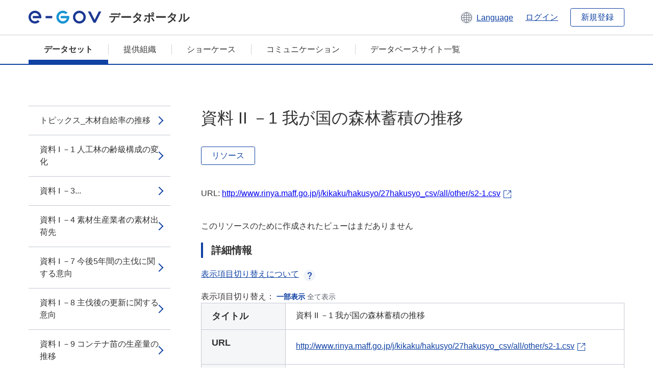

--- FILE ---
content_type: text/html; charset=utf-8
request_url: https://data.e-gov.go.jp/data/ja/dataset/maff_20161206_0022/resource/680ac38f-3820-494b-922a-b012d7f08b00
body_size: 6814
content:
<!DOCTYPE html>
<!--[if IE 9]> <html lang="ja" class="ie9"> <![endif]-->
<!--[if gt IE 8]><!--> <html lang="ja"> <!--<![endif]-->
  <head>
    
  <meta charset="utf-8" />
      <meta name="generator" content="ckan 2.9.5" />
      <meta name="viewport" content="width=device-width">
  
  <meta name="description" content="データカタログに登録済みのデータセットのリソース詳細情報を表示します。" />
  <meta name="keywords" content="公共データ,オープンデータ,データカタログ,データセット,リソース" />


    <title>森林・林業白書のローデータ（CSV） 平成27年度（平成28年5月17日公表） 1/2 | 資料 II －1 我が国の森林蓄積の推移 | e-Govデータポータル</title>

    
    <link rel="shortcut icon" href="/data/base/images/favicon.ico" />
    
  
  
  
  


    
  
      
      
    
  
  <meta property="og:title" content="森林・林業白書のローデータ（CSV） 平成27年度（平成28年5月17日公表） 1/2 - 資料 II －1 我が国の森林蓄積の推移 - e-Govデータポータル">
  <meta property="og:description" content="">


    
    <link href="/data/webassets/ckanext-datasetslist-theme/637f4624_jquery-ui-min-css.css" rel="stylesheet"/>
<link href="/data/webassets/ckanext-datasetslist-theme/a8504815_datasetslist_theme_css.css" rel="stylesheet"/>
<link href="/data/webassets/ckanext-datasetslist-theme/088fc192_datasetslist_theme_form_tooltip_css.css" rel="stylesheet"/>
<link href="/data/webassets/vendor/bc192712_select2.css" rel="stylesheet"/>
<link href="/data/webassets/vendor/0b01aef1_font-awesome.css" rel="stylesheet"/>
<link href="/data/webassets/ckanext-datasetslist-theme/79ca7695_suggest_css.css" rel="stylesheet"/>
    
  </head>

  
  <body data-site-root="https://data.e-gov.go.jp/data/" data-locale-root="https://data.e-gov.go.jp/data/ja/" >

    

    
        

<div id="blockskip">
  <a href="#contents">このページの本文へ移動</a>
</div>
<header>
  <div class="header_title_container">
    <div class="header_title_inner header-image">
      <button class="header_menu_btn" id="header_menu_btn_01" aria-label="メニュー" data-dialog="header_nav_area">
        <span class="menu_bar"></span>
        <span class="menu_bar"></span>
        <span class="menu_bar"></span>
        <span class="menu_label">メニュー</span>
      </button>
  
    
      <a href="/data/ja/" class="header_logo"><img src="/data/base/images/logo.svg" alt="e-Govデータポータル"></a>
      <span class="header_title">データポータル</span>
    
  
      <div class="header_lang_wrapper">
        <a href="#" class="header_lang_link" role="button" aria-expanded="false" aria-controls="lang_menu_01" style="text-decoration: none;">
          <img class="icon_header_lang" src="/data/base/images/icon_header_lang.svg" alt="言語切り替えのイメージ">
          <span class="only_pc lang_link" lang="en" style="margin-left: 0.15rem !important">Language</span>
        </a>
        <ul class="lang_menu" id="lang_menu_01" aria-label="アカウントメニュー">
          <li><a href="/data/ja/dataset/maff_20161206_0022/resource/680ac38f-3820-494b-922a-b012d7f08b00">日本語</a></li>
          <li><a href="/data/en/dataset/maff_20161206_0022/resource/680ac38f-3820-494b-922a-b012d7f08b00" lang="en">English</a></li>
        </ul>
      </div>
  
    
      <a href="https://data.e-gov.go.jp/info/keycloak/login" 
           class="header_link only_pc ml-0 pc-ml-6">
          ログイン
      </a>
    
      <button class="btn_normal only_pc ml-0 pc-ml-6" onclick="location.href='https://account.e-gov.go.jp/user/pre-registration/init?service_type=00'">新規登録</button>
    
  
    </div>
  </div>
  <div class="header_nav_container" id="header_nav_area" aria-labelledby="header_menu_btn_01">
    <nav class="header_nav">
      <div class="nav_header">
        <img class="header_menu_logo" src="/data/base/images/logo.svg" alt="e-Govデータポータル" tabindex="0">
        <button class="close_dialog close_dialog_btn">
          <span class="close_dialog_label">閉じる</span>
        </button>
      </div>
  
    
    
      <div class="nav_user_links">
        <a href="https://data.e-gov.go.jp/info/keycloak/login" class="header_link header_link_in_menu">ログイン</a>
      
        <a href="https://data.e-gov.go.jp/info/#" class="header_link header_link_in_menu">新規登録</a>
      
      </div>
  
      <ul class="nav_bar">
                <li class="active"><a href="/data/ja/dataset/?organization=default">データセット</a></li><li><a href="/data/ja/organization/?q=default">提供組織</a></li><li><a href="/data/ja/showcase?organization=default">ショーケース</a></li>
  

    
        <li><a href="https://data.e-gov.go.jp/info/communication/list">コミュニケーション</a></li>
        <li><a href="/info/databasesite">データベースサイト一覧</a></li>
  
      </ul>
      <ul class="nav_bottom_links">
        <li><a href="/info/about-site">このサイトについて</a></li>
        <li><a href="/info/service-policy">ご利用にあたって</a></li>
        <li><a href="/info/help">ヘルプ</a></li>
        <li><a href="/info/terms">利用規約</a></li>
        <li><a href="/info/privacy-policy">個人情報取扱方針</a></li>
        <li><a href="/info/contacts">お問合せ</a></li>
        <li><a href="https://data.e-gov.go.jp/info/dashboard/metrics">ダッシュボード</a></li>
        <li><a href="/info/site-map">サイトマップ</a></li>
      </ul>
    
    </nav>
  </div>
</header>

    

    
    
      <main>
        
          <div class="contents_area flash-messages mb-5 pc-mb-5">
            
              
            
          </div>
        
      <div class="contents_area" id="contents">
    
      <!-- <div class="container"> -->
        

          <div class="row wrapper no-nav">

            


 
    


  
    <div class="side_menu_contents">
      <nav>
        
          
            <ul class="side_menu_link_list">
              
                <li class="side_menu_link_list_item">
                  <a class="side_menu_link" href="/data/ja/dataset/maff_20161206_0022/resource/546bbaaa-45b9-4700-89e0-b12d50d3f547?inner_span=True">トピックス_木材自給率の推移</a>
                </li>
              
                <li class="side_menu_link_list_item">
                  <a class="side_menu_link" href="/data/ja/dataset/maff_20161206_0022/resource/e1c13a5a-4bef-4a5a-a429-f1a4e7e3924d?inner_span=True">資料 I －1 人工林の齢級構成の変化</a>
                </li>
              
                <li class="side_menu_link_list_item">
                  <a class="side_menu_link" href="/data/ja/dataset/maff_20161206_0022/resource/05f07181-1b1a-439a-b5af-15d7d7512b3f?inner_span=True">資料 I －3...</a>
                </li>
              
                <li class="side_menu_link_list_item">
                  <a class="side_menu_link" href="/data/ja/dataset/maff_20161206_0022/resource/fe34b5ca-fbed-477d-a563-a796c9c0ba07?inner_span=True">資料 I －4 素材生産業者の素材出荷先</a>
                </li>
              
                <li class="side_menu_link_list_item">
                  <a class="side_menu_link" href="/data/ja/dataset/maff_20161206_0022/resource/af2598ea-d5d3-4d4e-8f67-45d80dadb2f5?inner_span=True">資料 I －7 今後5年間の主伐に関する意向</a>
                </li>
              
                <li class="side_menu_link_list_item">
                  <a class="side_menu_link" href="/data/ja/dataset/maff_20161206_0022/resource/4879d8c1-2d56-44cf-b80f-7396c366d662?inner_span=True">資料 I －8 主伐後の更新に関する意向</a>
                </li>
              
                <li class="side_menu_link_list_item">
                  <a class="side_menu_link" href="/data/ja/dataset/maff_20161206_0022/resource/f9766fe3-b47a-41dd-b2ee-cff7ff0e2e72?inner_span=True">資料 I －9 コンテナ苗の生産量の推移</a>
                </li>
              
                <li class="side_menu_link_list_item">
                  <a class="side_menu_link" href="/data/ja/dataset/maff_20161206_0022/resource/b29a0cc4-074e-40c5-9b53-b7a493a8022a?inner_span=True">資料 I －12 高性能林業機械の保有台数の推移</a>
                </li>
              
                <li class="side_menu_link_list_item">
                  <a class="side_menu_link" href="/data/ja/dataset/maff_20161206_0022/resource/c770ca26-459f-4ef1-8d3f-74a418622220?inner_span=True">資料 I －13...</a>
                </li>
              
                <li class="side_menu_link_list_item">
                  <a class="side_menu_link" href="/data/ja/dataset/maff_20161206_0022/resource/0aa5d5c6-3372-4b98-ae81-ec706bcb9094?inner_span=True">資料 I －14...</a>
                </li>
              
                <li class="side_menu_link_list_item">
                  <a class="side_menu_link" href="/data/ja/dataset/maff_20161206_0022/resource/ebf3dc31-0916-4f0c-85cf-09454db0f33c?inner_span=True">資料 I －15 経営コンサルタント等の活用ごとの営業利益率</a>
                </li>
              
                <li class="side_menu_link_list_item">
                  <a class="side_menu_link" href="/data/ja/dataset/maff_20161206_0022/resource/d3547bc7-850f-4635-ba0b-fbdcce0db87f?inner_span=True">資料 I －17 路網整備の状況と意向</a>
                </li>
              
                <li class="side_menu_link_list_item">
                  <a class="side_menu_link" href="/data/ja/dataset/maff_20161206_0022/resource/9211d5e7-d32a-448c-ba35-547247ef7650?inner_span=True">資料 I －18 路網整備の目標とする水準</a>
                </li>
              
                <li class="side_menu_link_list_item active">
                  <a class="side_menu_link" href="/data/ja/dataset/maff_20161206_0022/resource/680ac38f-3820-494b-922a-b012d7f08b00?inner_span=True">資料 II －1 我が国の森林蓄積の推移</a>
                </li>
              
                <li class="side_menu_link_list_item">
                  <a class="side_menu_link" href="/data/ja/dataset/maff_20161206_0022/resource/06c2849f-bffe-4539-8a46-dd2948840f0e?inner_span=True">資料 II －2 森林面積の内訳</a>
                </li>
              
                <li class="side_menu_link_list_item">
                  <a class="side_menu_link" href="/data/ja/dataset/maff_20161206_0022/resource/e5f995e2-ee3f-43da-976b-72b4ab32ef81?inner_span=True">資料 II －5 国民が森林に期待する役割の変遷</a>
                </li>
              
                <li class="side_menu_link_list_item">
                  <a class="side_menu_link" href="/data/ja/dataset/maff_20161206_0022/resource/2dfb7ab6-613f-4322-91c0-b04146b28065?inner_span=True">資料 II －7...</a>
                </li>
              
                <li class="side_menu_link_list_item">
                  <a class="side_menu_link" href="/data/ja/dataset/maff_20161206_0022/resource/7c244dee-adad-4284-b1d5-21ccca04b7c6?inner_span=True">資料 II －8...</a>
                </li>
              
                <li class="side_menu_link_list_item">
                  <a class="side_menu_link" href="/data/ja/dataset/maff_20161206_0022/resource/ae232f54-a18f-4ae4-9122-4ffbf7cb9858?inner_span=True">資料 II －9 山行苗木の生産量の推移</a>
                </li>
              
                <li class="side_menu_link_list_item">
                  <a class="side_menu_link" href="/data/ja/dataset/maff_20161206_0022/resource/d2fe57c8-2c74-49de-bc2d-a558363eed51?inner_span=True">資料 II －10 スギの花粉症対策苗木の生産量の推移</a>
                </li>
              
                <li class="side_menu_link_list_item">
                  <a class="side_menu_link" href="/data/ja/dataset/maff_20161206_0022/resource/50fb1178-f0cd-4021-b9ae-52e90c58c069?inner_span=True">資料 II －11...</a>
                </li>
              
                <li class="side_menu_link_list_item">
                  <a class="side_menu_link" href="/data/ja/dataset/maff_20161206_0022/resource/dfe18263-a9db-4f10-876b-f5ade266b51d?inner_span=True">資料 II －12...</a>
                </li>
              
                <li class="side_menu_link_list_item">
                  <a class="side_menu_link" href="/data/ja/dataset/maff_20161206_0022/resource/3f5dbde2-ae19-4f25-827b-16775467cce4?inner_span=True">資料 II －14...</a>
                </li>
              
                <li class="side_menu_link_list_item">
                  <a class="side_menu_link" href="/data/ja/dataset/maff_20161206_0022/resource/47f4690a-f15a-47be-8784-322682f7c051?inner_span=True">資料 II －15 保安林の種類別面積</a>
                </li>
              
                <li class="side_menu_link_list_item">
                  <a class="side_menu_link" href="/data/ja/dataset/maff_20161206_0022/resource/452b2867-f316-4266-a323-5945c99c9771?inner_span=True">資料 II －16...</a>
                </li>
              
                <li class="side_menu_link_list_item">
                  <a class="side_menu_link" href="/data/ja/dataset/maff_20161206_0022/resource/1f0fd25b-cd8b-4d14-a1ed-ddd4b6db66c5?inner_span=True">資料 II －17...</a>
                </li>
              
                <li class="side_menu_link_list_item">
                  <a class="side_menu_link" href="/data/ja/dataset/maff_20161206_0022/resource/74a3e8e4-c711-4640-9734-27c72502b813?inner_span=True">資料 II －19...</a>
                </li>
              
                <li class="side_menu_link_list_item">
                  <a class="side_menu_link" href="/data/ja/dataset/maff_20161206_0022/resource/ce373bfc-ebd6-4a24-90d7-460de3baade7?inner_span=True">資料 II －21 松くい虫被害量（材積）の推移</a>
                </li>
              
                <li class="side_menu_link_list_item">
                  <a class="side_menu_link" href="/data/ja/dataset/maff_20161206_0022/resource/343ba9e9-5e88-4bc6-a651-a1b4ec1340b1?inner_span=True">資料 II －22 ナラ枯れ被害量（材積）の推移</a>
                </li>
              
                <li class="side_menu_link_list_item">
                  <a class="side_menu_link" href="/data/ja/dataset/maff_20161206_0022/resource/1ba3891c-0290-40fd-af30-54591334a7ef?inner_span=True">資料 II －23 林野火災の発生件数及び焼損面積の推移</a>
                </li>
              
                <li class="side_menu_link_list_item">
                  <a class="side_menu_link" href="/data/ja/dataset/maff_20161206_0022/resource/512b43af-c9b0-4db9-87ee-71daba4a9194?inner_span=True">資料 II －24 森林国営保険における保険金支払額の推移</a>
                </li>
              
                <li class="side_menu_link_list_item">
                  <a class="side_menu_link" href="/data/ja/dataset/maff_20161206_0022/resource/046fd0bd-b306-4f77-918b-6572018ba3d2?inner_span=True">資料 II －25 世界の森林面積の変化</a>
                </li>
              
                <li class="side_menu_link_list_item">
                  <a class="side_menu_link" href="/data/ja/dataset/maff_20161206_0022/resource/94d75e6a-554b-4d55-bbf3-42e72d167459?inner_span=True">資料 II －26...</a>
                </li>
              
                <li class="side_menu_link_list_item">
                  <a class="side_menu_link" href="/data/ja/dataset/maff_20161206_0022/resource/a8a52573-d14b-4ea5-917f-01bca2642c07?inner_span=True">資料 II －27...</a>
                </li>
              
                <li class="side_menu_link_list_item">
                  <a class="side_menu_link" href="/data/ja/dataset/maff_20161206_0022/resource/5bde0943-a812-4809-a271-71d77f0d35f0?inner_span=True">資料 II －28...</a>
                </li>
              
                <li class="side_menu_link_list_item">
                  <a class="side_menu_link" href="/data/ja/dataset/maff_20161206_0022/resource/781a23d9-65b1-471f-b8c8-a7bb47bb27c6?inner_span=True">資料 II －29 我が国におけるFSC...</a>
                </li>
              
                <li class="side_menu_link_list_item">
                  <a class="side_menu_link" href="/data/ja/dataset/maff_20161206_0022/resource/f24b7dac-3bb6-4c15-abe4-33106134f1ba?inner_span=True">資料 II －30 主要国における認証森林面積とその割合</a>
                </li>
              
                <li class="side_menu_link_list_item">
                  <a class="side_menu_link" href="/data/ja/dataset/maff_20161206_0022/resource/b43d91a9-22eb-4916-9ab9-2d29593ebae6?inner_span=True">資料 II －31...</a>
                </li>
              
                <li class="side_menu_link_list_item">
                  <a class="side_menu_link" href="/data/ja/dataset/maff_20161206_0022/resource/196d7e5a-c8e5-4f28-87a4-2bff87506be8?inner_span=True">資料 II －32 我が国における年平均気温（平年差）の推移</a>
                </li>
              
                <li class="side_menu_link_list_item">
                  <a class="side_menu_link" href="/data/ja/dataset/maff_20161206_0022/resource/9fd32e07-0571-46fe-b1c7-c95e5c3bd36c?inner_span=True">資料 II －35...</a>
                </li>
              
                <li class="side_menu_link_list_item">
                  <a class="side_menu_link" href="/data/ja/dataset/maff_20161206_0022/resource/cba97831-6b73-44f0-a6ad-469cca8c574b?inner_span=True">資料 II －36...</a>
                </li>
              
                <li class="side_menu_link_list_item">
                  <a class="side_menu_link" href="/data/ja/dataset/maff_20161206_0022/resource/920cca5f-32c3-4a90-9b33-ac498f22c5cf?inner_span=True">資料 III －1 林業産出額の推移</a>
                </li>
              
                <li class="side_menu_link_list_item">
                  <a class="side_menu_link" href="/data/ja/dataset/maff_20161206_0022/resource/ebe30671-4dbc-42a0-b7b5-4b38d492a492?inner_span=True">資料 III －2 国産材生産量（樹種別）の推移</a>
                </li>
              
                <li class="side_menu_link_list_item">
                  <a class="side_menu_link" href="/data/ja/dataset/maff_20161206_0022/resource/01c29727-3bf2-485b-a648-168ffc25c5ee?inner_span=True">資料 III －3...</a>
                </li>
              
                <li class="side_menu_link_list_item">
                  <a class="side_menu_link" href="/data/ja/dataset/maff_20161206_0022/resource/d62d0141-7cc5-4a49-ac79-9518c4e8e375?inner_span=True">資料 III －4 国産材生産量（地域別）の推移</a>
                </li>
              
                <li class="side_menu_link_list_item">
                  <a class="side_menu_link" href="/data/ja/dataset/maff_20161206_0022/resource/7325e843-8e18-43f4-8810-de70a8340ffe?inner_span=True">資料 III －5 スギ・ヒノキ・カラマツの素材価格の推移</a>
                </li>
              
                <li class="side_menu_link_list_item">
                  <a class="side_menu_link" href="/data/ja/dataset/maff_20161206_0022/resource/77c93271-5c05-4dea-9f73-4085a692b8dd?inner_span=True">資料 III －6 全国平均山元立木価格の推移</a>
                </li>
              
                <li class="side_menu_link_list_item">
                  <a class="side_menu_link" href="/data/ja/dataset/maff_20161206_0022/resource/a6d5399b-3247-4c2c-87f5-e1b8f6ee10ef?inner_span=True">資料 III －7 林業経営体数の組織形態別内訳</a>
                </li>
              
                <li class="side_menu_link_list_item">
                  <a class="side_menu_link" href="/data/ja/dataset/maff_20161206_0022/resource/3023bf58-095e-438e-a58d-5036a7f4c54a?inner_span=True">資料 III －8 林家・林業経営体の数と保有山林面積</a>
                </li>
              
                <li class="side_menu_link_list_item">
                  <a class="side_menu_link" href="/data/ja/dataset/maff_20161206_0022/resource/dfdf98d7-a752-4f4f-ac7f-f0d85cd90597?inner_span=True">資料 III －9 在村者・不在村者別私有林面積と割合</a>
                </li>
              
                <li class="side_menu_link_list_item">
                  <a class="side_menu_link" href="/data/ja/dataset/maff_20161206_0022/resource/c70f1b3c-21f0-4d73-ad87-6eca85031fef?inner_span=True">資料 III －10...</a>
                </li>
              
                <li class="side_menu_link_list_item">
                  <a class="side_menu_link" href="/data/ja/dataset/maff_20161206_0022/resource/defddabb-3177-46a2-9069-83826c46417e?inner_span=True">資料 III －11 林業作業の受託面積</a>
                </li>
              
                <li class="side_menu_link_list_item">
                  <a class="side_menu_link" href="/data/ja/dataset/maff_20161206_0022/resource/38559615-0aa7-4294-875f-1ffac1336975?inner_span=True">資料 III －12...</a>
                </li>
              
                <li class="side_menu_link_list_item">
                  <a class="side_menu_link" href="/data/ja/dataset/maff_20161206_0022/resource/13041f5f-3222-4a13-8abe-c2d83ddb1f6d?inner_span=True">資料 III －13...</a>
                </li>
              
                <li class="side_menu_link_list_item">
                  <a class="side_menu_link" href="/data/ja/dataset/maff_20161206_0022/resource/304c6578-2cf2-4af6-914d-7f9069a9bd30?inner_span=True">資料 III －14...</a>
                </li>
              
                <li class="side_menu_link_list_item">
                  <a class="side_menu_link" href="/data/ja/dataset/maff_20161206_0022/resource/47fcf537-85f7-463d-a933-1bfe747e9ed7?inner_span=True">資料 III －15...</a>
                </li>
              
                <li class="side_menu_link_list_item">
                  <a class="side_menu_link" href="/data/ja/dataset/maff_20161206_0022/resource/f5e2ed68-c0aa-4ff5-a52b-36af3d1f490d?inner_span=True">資料 III －16 林業所得の内訳</a>
                </li>
              
                <li class="side_menu_link_list_item">
                  <a class="side_menu_link" href="/data/ja/dataset/maff_20161206_0022/resource/49593502-838b-4d64-a95d-94f317e30989?inner_span=True">資料 III －17 森林組合における事業取扱高の割合</a>
                </li>
              
                <li class="side_menu_link_list_item">
                  <a class="side_menu_link" href="/data/ja/dataset/maff_20161206_0022/resource/080039d2-1ca2-4598-a049-6d37fcd288de?inner_span=True">資料 III －18 森林組合の事業量の推移</a>
                </li>
              
                <li class="side_menu_link_list_item">
                  <a class="side_menu_link" href="/data/ja/dataset/maff_20161206_0022/resource/70f3c94d-cff4-4e72-95d0-b1b272d2b7a9?inner_span=True">資料 III －19 森林組合への作業依頼者別割合</a>
                </li>
              
                <li class="side_menu_link_list_item">
                  <a class="side_menu_link" href="/data/ja/dataset/maff_20161206_0022/resource/39b60e2a-b8e5-44df-b47f-333cd0d174e4?inner_span=True">資料 III －20 林業従事者数の推移</a>
                </li>
              
                <li class="side_menu_link_list_item">
                  <a class="side_menu_link" href="/data/ja/dataset/maff_20161206_0022/resource/b938ff46-45a3-4dee-aba5-60275a32a7eb?inner_span=True">資料 III －21...</a>
                </li>
              
                <li class="side_menu_link_list_item">
                  <a class="side_menu_link" href="/data/ja/dataset/maff_20161206_0022/resource/a71a42b4-cccc-4d63-b06b-742c1d2babcd?inner_span=True">資料 III －23...</a>
                </li>
              
                <li class="side_menu_link_list_item">
                  <a class="side_menu_link" href="/data/ja/dataset/maff_20161206_0022/resource/c3903bf8-7a16-40c8-8361-befd4f45a68f?inner_span=True">資料 III －24...</a>
                </li>
              
                <li class="side_menu_link_list_item">
                  <a class="side_menu_link" href="/data/ja/dataset/maff_20161206_0022/resource/185b5c39-1ece-443f-b750-79251d03163e?inner_span=True">資料 III －25...</a>
                </li>
              
                <li class="side_menu_link_list_item">
                  <a class="side_menu_link" href="/data/ja/dataset/maff_20161206_0022/resource/fad77169-3f3c-4b23-a6d1-d205bdd720aa?inner_span=True">資料 III －26...</a>
                </li>
              
                <li class="side_menu_link_list_item">
                  <a class="side_menu_link" href="/data/ja/dataset/maff_20161206_0022/resource/663149b9-ba11-4074-9522-1419b50ed27b?inner_span=True">資料 III －27 林業における労働災害発生の推移</a>
                </li>
              
                <li class="side_menu_link_list_item">
                  <a class="side_menu_link" href="/data/ja/dataset/maff_20161206_0022/resource/b73ba314-8fe9-43af-a7c0-c21280a34b97?inner_span=True">資料 III －28...</a>
                </li>
              
                <li class="side_menu_link_list_item">
                  <a class="side_menu_link" href="/data/ja/dataset/maff_20161206_0022/resource/bef96832-0abc-435c-beb9-5fb1a9c05268?inner_span=True">資料 III －29 きのこ類生産量の推移</a>
                </li>
              
                <li class="side_menu_link_list_item">
                  <a class="side_menu_link" href="/data/ja/dataset/maff_20161206_0022/resource/9d241566-ce1e-4f08-a2c9-409c7fbdbc4c?inner_span=True">資料 III －30 きのこ生産者戸数の推移</a>
                </li>
              
                <li class="side_menu_link_list_item">
                  <a class="side_menu_link" href="/data/ja/dataset/maff_20161206_0022/resource/d6c46359-cd0d-454e-b6fe-9fded05c0e85?inner_span=True">資料 III －31 しいたけの輸入量の推移</a>
                </li>
              
                <li class="side_menu_link_list_item">
                  <a class="side_menu_link" href="/data/ja/dataset/maff_20161206_0022/resource/fd45485e-3cdf-4637-82db-e7438c973389?inner_span=True">資料 III －32 きのこ類の年間世帯購入数量の推移</a>
                </li>
              
                <li class="side_menu_link_list_item">
                  <a class="side_menu_link" href="/data/ja/dataset/maff_20161206_0022/resource/0b22c2bd-0e9c-46fa-b495-1af729a542ca?inner_span=True">資料 III －33 きのこ類の価格の推移</a>
                </li>
              
                <li class="side_menu_link_list_item">
                  <a class="side_menu_link" href="/data/ja/dataset/maff_20161206_0022/resource/2eea80d9-4bbb-4eff-948f-3c50b792f687?inner_span=True">資料 III －34 薪の生産量（販売向け）の推移</a>
                </li>
              
                <li class="side_menu_link_list_item">
                  <a class="side_menu_link" href="/data/ja/dataset/maff_20161206_0022/resource/14421bf5-2ae2-40d5-b104-6d1e0ebb4655?inner_span=True">資料 III －35 全国に占める振興山村の割合</a>
                </li>
              
                <li class="side_menu_link_list_item">
                  <a class="side_menu_link" href="/data/ja/dataset/maff_20161206_0022/resource/2f9f26c0-b303-444c-af3a-2976442d17dc?inner_span=True">資料 III －36...</a>
                </li>
              
                <li class="side_menu_link_list_item">
                  <a class="side_menu_link" href="/data/ja/dataset/maff_20161206_0022/resource/17515b78-12bd-4746-bbb8-c69f63388460?inner_span=True">資料 III －37 全国と振興山村の人口及び高齢化率の推移</a>
                </li>
              
                <li class="side_menu_link_list_item">
                  <a class="side_menu_link" href="/data/ja/dataset/maff_20161206_0022/resource/dba38b45-5f8c-4c93-99f8-391776dd7dc9?inner_span=True">資料 III －38 過疎地域等の集落の状況</a>
                </li>
              
                <li class="side_menu_link_list_item">
                  <a class="side_menu_link" href="/data/ja/dataset/maff_20161206_0022/resource/7c83d8a2-9fba-42b4-ac44-02040d3082bf?inner_span=True">資料 III －39 消滅集落跡地の森林・林地の管理状況</a>
                </li>
              
                <li class="side_menu_link_list_item">
                  <a class="side_menu_link" href="/data/ja/dataset/maff_20161206_0022/resource/d0a79a70-51bf-475d-8b35-ff4450fbbd6a?inner_span=True">資料 III －40...</a>
                </li>
              
                <li class="side_menu_link_list_item">
                  <a class="side_menu_link" href="/data/ja/dataset/maff_20161206_0022/resource/0467a3c7-2540-4529-9fff-820a5d847e33?inner_span=True">資料 III －41 農山村滞在型の余暇生活への関心度</a>
                </li>
              
                <li class="side_menu_link_list_item">
                  <a class="side_menu_link" href="/data/ja/dataset/maff_20161206_0022/resource/c08ee227-060f-484e-865e-5238dfda4ef9?inner_span=True">資料 III －42 都市と農山漁村の交流に関する意識</a>
                </li>
              
                <li class="side_menu_link_list_item">
                  <a class="side_menu_link" href="/data/ja/dataset/maff_20161206_0022/resource/f656d18b-a1ea-4f1b-a564-839aee878c96?inner_span=True">資料 III －44 「木の駅プロジェクト」の取組状況</a>
                </li>
              
            </ul>
          
        
      </nav>
    </div>
  

  


 
          </div>

          
              <!--<div class="primary col-sm-9 col-xs-12" role="main">-->
                
              <div class="main_contents">
                
  
    <section class="module module-resource" role="complementary">
      
      <div class="module-content">
        <div class="actions pc_align_right mb-0 pc-mb-0">
          
          
            
  
            
            
  

          
          
        </div>
        
          
            
          
          
            <h1 class="page_title mt-0 pc-mt-0 mb-8 pc-mb-8">資料 II －1 我が国の森林蓄積の推移</h1>
          

          
              
                  <a class="btn btn_normal mt-0 pc-mt-0 mb-5 pc-mb-5 resource-type-None resource-url-analytics" href="http://www.rinya.maff.go.jp/j/kikaku/hakusyo/27hakusyo_csv/all/other/s2-1.csv" target="_blank">
                    
                      リソース
                    
                  </a>
            

           <br /><br />

          
            
              <div class="text-muted ellipsis" style="margin-bottom:10px; word-break: break-all; display: flex;">
                
                <span class="link_accessory_text mt-0 pc-mt-0 mb-5 pc-mb-5">
                  URL:
                  <a class="resource-url-analytics" href="http://www.rinya.maff.go.jp/j/kikaku/hakusyo/27hakusyo_csv/all/other/s2-1.csv" title="http://www.rinya.maff.go.jp/j/kikaku/hakusyo/27hakusyo_csv/all/other/s2-1.csv">
                    http://www.rinya.maff.go.jp/j/kikaku/hakusyo/27hakusyo_csv/all/other/s2-1.csv
                  </a>
                </span>
                
                  <div class="link_accessory_icon"></div>
                
              </div>
            
          
          <div class="prose notes" property="rdfs:label">
            
              <p class="text mt-5 pc-mt-5 mb-5 pc-mb-5"> </p>
            
            
            
          </div>
        
      
      
      
        
          
          

        
          
            <div class="resource-view">
              
              
              
                
                <div class="data-viewer-info">
                  <p>このリソースのために作成されたビューはまだありません</p>
                  
                </div>
              
            </div>
          
        </div>
      
      
      
      
    </section>
  


                
  
    
      <section class="module">
        
  
  
        <div class="module-content">
          <h2 class="page_title_icon mt-5 pc-mt-5 mb-5 pc-mb-5">詳細情報</h2>
          <ul class="checkbox_list mt-5 pc-mt-5 mb-0 pc-mb-0" role="group">
            <div class="link_accordion link_accordion_rear mt-5 pc-mt-5 mb-5 pc-mb-5 ml-0 pc-ml-0">
              <a class="link_accordion_handle" role="button" aria-expanded="false" aria-controls="link_accordion_content02" aria-label="表示項目切り替えについての説明を開くボタン" tabindex="0">
                <img class="link_accordion_icon_image" src="/data/base/images/icon_question_mark.svg" alt="表示項目切り替えについての説明を開くボタン">
                表示項目切り替えについて
              </a>
              <div id="link_accordion_content02" class="link_accordion_content mt-0 pc-mt-0 mb-0 pc-mb-0">
                <div class="arrow_up"></div>
                <div class="link_accordion_content_inner">
                  <p class="text mt-0 pc-mt-0 mb-0 pc-mb-0">
                    詳細情報に表示するメタデータの項目を切り替えることができます。 <br>一部表示：e-Govデータポータル標準のメタデータ項目(項目名を太字で表示)に限定して表示します。<br> 全て表示：自治体標準ODS オープンデータ一覧の項目を含む全てのメタデータ項目を表示します。 
                  </p>
                </div>
              </div>
            </div>
            <li>表示項目切り替え：
              <input type="radio" id="metadata_detail_toggle_min" name="metadata_detail_toggle" class="metadata_detail_toggle" data-module="metadata_detail_toggle" checked>
              <label for="metadata_detail_toggle_min">一部表示</label>
              <input type="radio" id="metadata_detail_toggle_max" name="metadata_detail_toggle" class="metadata_detail_toggle" data-module="metadata_detail_toggle">
              <label for="metadata_detail_toggle_max">全て表示</label>
            </li>
          </ul>
          <table class="table_vertical mt-0 pc-mt-0 mb-0 pc-mb-0" data-module="table-toggle-more">
            <tbody>
              <tr class="metadata_basic_field">
                <th class="pc_percentage_20" scope="row">タイトル</th>
                <td>資料 II －1 我が国の森林蓄積の推移</td>
              </tr>
              <tr class="metadata_basic_field">
                <th scope="row">URL</th>
                <td>
                  
                    


    <a class="link_accessory mt-2 pc-mt-2 mb-2 pc-mb-2" href="http://www.rinya.maff.go.jp/j/kikaku/hakusyo/27hakusyo_csv/all/other/s2-1.csv" target="_blank" style="display: flex;">
        <span>http://www.rinya.maff.go.jp/j/kikaku/hakusyo/27hakusyo_csv/all/other/s2-1.csv</span>
        <div class="link_accessory_icon"></div>
    </a>

                  
                </td>
              </tr>
              <tr class="metadata_basic_field">
                <th scope="row">説明</th>
                <td> </td>
              </tr>
              <tr class="metadata_basic_field">
                <th scope="row">データ形式</th>
                <td>CSV</td>
              </tr>
              <tr class="metadata_basic_field">
                <th scope="row">ファイルサイズ</th>
                <td>
                    
                        
                    
                        
                    
                        
                    
                        
                    
                        
                    
                        
                    
                        
                    
                        
                    
                        
                    
                        
                    
                </td>
              </tr>
              <tr class="metadata_basic_field">
                <th scope="row">最終更新日</th>
                <td>2023年6月26日</td>
              </tr>
              <tr class="metadata_basic_field">
                <th scope="row">ライセンス</th>
                <td>政府標準利用規約（第 2.0 版）</td>
              </tr>
              <tr class="metadata_detail_field hide">
                <th scope="row" aria-label="自治体標準ODS オープンデータ一覧の項目 ステータス">ステータス</th>
                <td></td>
              </tr>
              <tr class="metadata_detail_field hide">
                <th scope="row" aria-label="自治体標準ODS オープンデータ一覧の項目 利用規約">利用規約</th>
                <td></td>
              </tr>
              <tr class="metadata_detail_field hide">
                <th scope="row" aria-label="自治体標準ODS オープンデータ一覧の項目 関連ドキュメント">関連ドキュメント</th>
                <td></td>
              </tr>
              <tr class="metadata_basic_field">
                <th scope="row">コピーライト</th>
                <td></td>
              </tr>
              <tr class="metadata_basic_field">
                <th scope="row">言語</th>
                <td>
                    
                        
                    
                        
                    
                        
                    
                        
                    
                        
                    
                        
                    
                        
                    
                        
                    
                        
                    
                        
                            ja
                        
                    
                </td>
              </tr>
              <tr class="metadata_detail_field hide">
                <th scope="row" aria-label="自治体標準ODS オープンデータ一覧の項目 準拠する標準">準拠する標準</th>
                <td></td>
              </tr>
              <tr class="metadata_detail_field hide">
                <th scope="row" aria-label="自治体標準ODS オープンデータ一覧の項目 API対応有無">API対応有無</th>
                <td></td>
              </tr>
              
              
              

              
            </tbody>
          </table>
        </div>
        

      </section>
    
  

              </div>
            



        
      <!-- </div> -->
    </div>
  </main>
  

  
      <footer>
    <div class="footer_inner">
        <ul class="footer_items mt-0 pc-mt-0 mb-2 pc-mb-4">
            <li><a href="/info/about-site">このサイトについて</a></li>
            <li><a href="/info/service-policy">ご利用にあたって</a></li>
            <li><a href="/info/help">ヘルプ</a></li>
            <li><a href="/info/terms">利用規約</a></li>
            <li><a href="/info/privacy-policy">個人情報取扱方針</a></li>
            <li><a href="/info/contacts">お問合せ</a></li>
            <li><a href="https://data.e-gov.go.jp/info/dashboard/metrics">ダッシュボード</a></li>
            <li><a href="/info/site-map">サイトマップ</a></li>
        </ul>
        <p class="copy_right" lang="en">Copyright © Digital Agency All Rights Reserved.</p>
    </div>
</footer>
    <div>
      <a class="to_pagetop" role="button" href="#contents">ページトップへ移動</a>
    </div>


  
  
  
    
  
  
  
    
  
  
  
  
  
  


      

    
    
    
    <script src="/data/webassets/vendor/d8ae4bed_jquery.js" type="text/javascript"></script>
<script src="/data/webassets/vendor/fb6095a0_vendor.js" type="text/javascript"></script>
<script src="/data/webassets/vendor/580fa18d_bootstrap.js" type="text/javascript"></script>
<script src="/data/webassets/base/8597cdcc_main.js" type="text/javascript"></script>
<script src="/data/webassets/base/19c28fdb_ckan.js" type="text/javascript"></script>
<script src="/data/webassets/base/cd2c0272_tracking.js" type="text/javascript"></script>
<script src="/data/webassets/ckanext-datasetslist-theme/9cad9e6d_datasetslist_theme_js.js" type="text/javascript"></script>
<script src="/data/webassets/ckanext-datasetslist-theme/169dffff_datasetslist_theme_form_tooltip_js.js" type="text/javascript"></script>
<script src="/data/webassets/ckanext-datasetslist-theme/4d255bdc_typeahead_js.js" type="text/javascript"></script>
<script src="/data/webassets/ckanext-datasetslist-theme/f831a5b6_suggest_js.js" type="text/javascript"></script>
<script src="/data/webassets/ckanext-datasetslist-theme/ab1b9d49_rating_js.js" type="text/javascript"></script>
<script src="/data/webassets/ckanext-datasetslist-theme/dec0930d_get_template_js.js" type="text/javascript"></script>
  </body>
</html>